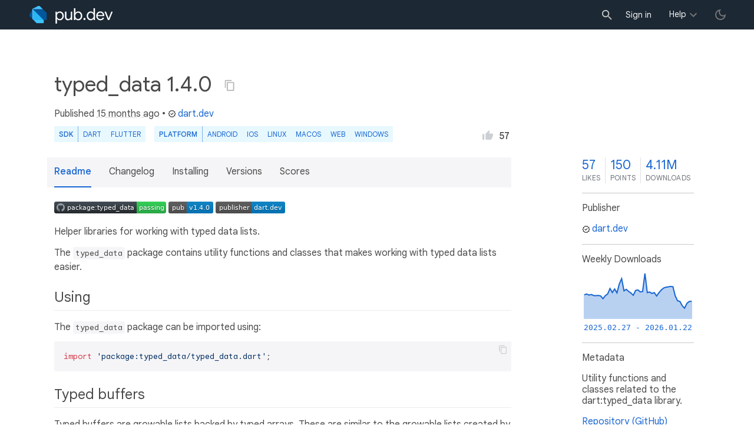

--- FILE ---
content_type: text/html; charset="utf-8"
request_url: https://pub.dev/packages/typed_data
body_size: 5168
content:
<!DOCTYPE html>
<html lang="en-us"><head><script src="https://www.googletagmanager.com/gtm.js?id=GTM-MX6DBN9" async="async"></script><script src="/static/hash-jc089k83/js/gtm.js" async="async"></script><meta charset="utf-8"/><meta http-equiv="x-ua-compatible" content="ie=edge"/><meta name="viewport" content="width=device-width, initial-scale=1"/><meta name="twitter:card" content="summary"/><meta name="twitter:site" content="@dart_lang"/><meta name="twitter:description" content="Utility functions and classes related to the dart:typed_data library."/><meta name="twitter:image" content="https://pub.dev/static/hash-jc089k83/img/pub-dev-icon-cover-image.png"/><meta property="og:type" content="website"/><meta property="og:site_name" content="Dart packages"/><meta property="og:title" content="typed_data | Dart package"/><meta property="og:description" content="Utility functions and classes related to the dart:typed_data library."/><meta property="og:image" content="https://pub.dev/static/hash-jc089k83/img/pub-dev-icon-cover-image.png"/><meta property="og:url" content="https://pub.dev/packages/typed_data"/><title>typed_data | Dart package</title><link rel="stylesheet" href="https://fonts.googleapis.com/css2?family=Google+Sans:wght@400;500;700&amp;family=Google+Sans+Display:wght@400&amp;family=Google+Sans+Text:wght@400;500;700&amp;family=Google+Sans+Mono:wght@400;700&amp;display=swap"/><link rel="shortcut icon" href="/favicon.ico?hash=nk4nss8c7444fg0chird9erqef2vkhb8"/><meta rel="apple-touch-icon" href="/static/hash-jc089k83/img/apple-touch-icon.png"/><meta rel="apple-touch-icon-precomposed" href="/static/hash-jc089k83/img/apple-touch-icon.png"/><link rel="stylesheet" href="https://www.gstatic.com/glue/v25_0/ccb.min.css"/><link rel="search" type="application/opensearchdescription+xml" title="Dart packages" href="/osd.xml"/><link rel="canonical" href="https://pub.dev/packages/typed_data"/><meta name="description" content="Utility functions and classes related to the dart:typed_data library."/><link rel="alternate" type="application/atom+xml" title="Recently published packages on pub.dev" href="/feed.atom"/><link rel="alternate" type="application/atom+xml" title="Recently published versions of package typed_data on pub.dev" href="/api/packages/typed_data/feed.atom"/><link rel="stylesheet" type="text/css" href="/static/hash-jc089k83/material/bundle/styles.css"/><link rel="stylesheet" type="text/css" href="/static/hash-jc089k83/css/style.css"/><script src="/static/hash-jc089k83/material/bundle/script.min.js" defer="defer"></script><script src="/static/hash-jc089k83/js/script.dart.js" defer="defer"></script><script src="https://www.gstatic.com/brandstudio/kato/cookie_choice_component/cookie_consent_bar.v3.js" defer="defer" data-autoload-cookie-consent-bar="true"></script><meta name="pub-page-data" content="eyJwa2dEYXRhIjp7InBhY2thZ2UiOiJ0eXBlZF9kYXRhIiwidmVyc2lvbiI6IjEuNC4wIiwicHVibGlzaGVySWQiOiJkYXJ0LmRldiIsImlzRGlzY29udGludWVkIjpmYWxzZSwiaXNMYXRlc3QiOnRydWV9LCJzZXNzaW9uQXdhcmUiOmZhbHNlfQ=="/><link rel="preload" href="/static/hash-jc089k83/highlight/highlight-with-init.js" as="script"/></head><body class="light-theme"><script src="/static/hash-jc089k83/js/dark-init.js"></script><noscript><iframe src="https://www.googletagmanager.com/ns.html?id=GTM-MX6DBN9" height="0" width="0" style="display:none;visibility:hidden"></iframe></noscript><div class="site-header"><button class="hamburger" aria-label="menu toggle"></button><a class="logo" href="/" aria-label="Go to the landing page of pub.dev"><img class="site-logo" src="/static/hash-jc089k83/img/pub-dev-logo.svg" alt="" width="140" height="30" role="presentation"/></a><div class="site-header-space"></div><div class="site-header-mask"></div><div class="site-header-search"><form action="/packages" method="GET"><input class="site-header-search-input" name="q" placeholder="New search..." autocomplete="on" title="Search"/></form></div><nav class="site-header-nav scroll-container"><div class="nav-login-container"><button id="-account-login" class="nav-main-button link">Sign in</button></div><div class="nav-container nav-help-container hoverable"><button class="nav-main-button">Help</button><div class="nav-hover-popup"><div class="nav-table-columns"><div class="nav-table-column"><h3>pub.dev</h3><a class="nav-link" href="/help/search" rel="noopener" target="_blank">Searching for packages</a><a class="nav-link" href="/help/scoring" rel="noopener" target="_blank">Package scoring and pub points</a></div><div class="nav-table-column"><h3>Flutter</h3><a class="nav-link" href="https://flutter.dev/using-packages/" rel="noopener" target="_blank">Using packages</a><a class="nav-link" href="https://flutter.dev/developing-packages/" rel="noopener" target="_blank">Developing packages and plugins</a><a class="nav-link" href="https://dart.dev/tools/pub/publishing" rel="noopener" target="_blank">Publishing a package</a></div><div class="nav-table-column"><h3>Dart</h3><a class="nav-link" href="https://dart.dev/guides/packages" rel="noopener" target="_blank">Using packages</a><a class="nav-link" href="https://dart.dev/tools/pub/publishing" rel="noopener" target="_blank">Publishing a package</a></div></div></div></div><div class="nav-container nav-help-container-mobile foldable"><h3 class="foldable-button">pub.dev <img class="foldable-icon" src="/static/hash-jc089k83/img/nav-mobile-foldable-icon.svg" alt="toggle folding of the section" width="13" height="6"/></h3><div class="foldable-content"><a class="nav-link" href="/help/search" rel="noopener" target="_blank">Searching for packages</a><a class="nav-link" href="/help/scoring" rel="noopener" target="_blank">Package scoring and pub points</a></div></div><div class="nav-container nav-help-container-mobile foldable"><h3 class="foldable-button">Flutter <img class="foldable-icon" src="/static/hash-jc089k83/img/nav-mobile-foldable-icon.svg" alt="toggle folding of the section" width="13" height="6"/></h3><div class="foldable-content"><a class="nav-link" href="https://flutter.dev/using-packages/" rel="noopener" target="_blank">Using packages</a><a class="nav-link" href="https://flutter.dev/developing-packages/" rel="noopener" target="_blank">Developing packages and plugins</a><a class="nav-link" href="https://dart.dev/tools/pub/publishing" rel="noopener" target="_blank">Publishing a package</a></div></div><div class="nav-container nav-help-container-mobile foldable"><h3 class="foldable-button">Dart <img class="foldable-icon" src="/static/hash-jc089k83/img/nav-mobile-foldable-icon.svg" alt="toggle folding of the section" width="13" height="6"/></h3><div class="foldable-content"><a class="nav-link" href="https://dart.dev/guides/packages" rel="noopener" target="_blank">Using packages</a><a class="nav-link" href="https://dart.dev/tools/pub/publishing" rel="noopener" target="_blank">Publishing a package</a></div></div></nav><button class="-pub-theme-toggle" aria-label="light/dark theme toggle"></button></div><div id="banner-container"></div><main class="container"><div class="detail-wrapper -active -has-info-box"><div class="detail-header -is-loose"><div class="detail-container"><div class="detail-header-outer-block"><div class="detail-header-content-block"><h1 class="title pub-monochrome-icon-hoverable">typed_data 1.4.0 <span class="pkg-page-title-copy"><img class="pub-monochrome-icon pkg-page-title-copy-icon filter-invert-on-dark" src="/static/hash-jc089k83/img/content-copy-icon.svg" alt="copy &quot;typed_data: ^1.4.0&quot; to clipboard" width="18" height="18" title="Copy &quot;typed_data: ^1.4.0&quot; to clipboard" data-copy-content="typed_data: ^1.4.0" data-ga-click-event="copy-package-version"/><div class="pkg-page-title-copy-feedback"><span class="code">typed_data: ^1.4.0</span> copied to clipboard</div></span></h1><div class="metadata">Published <span><a class="-x-ago" href="" title="Oct 17, 2024" role="button" data-timestamp="1729165881429">15 months ago</a></span> • <a class="-pub-publisher" href="/publishers/dart.dev"><img class="-pub-publisher-shield filter-invert-on-dark" src="/static/hash-jc089k83/img/material-icon-verified.svg" alt="verified publisher" width="14" height="14" title="Published by a pub.dev verified publisher"/>dart.dev</a></div><div class="detail-tags-and-like"><div class="detail-tags"><div class="-pub-tag-badge"><span class="tag-badge-main">SDK</span><a class="tag-badge-sub" href="/packages?q=sdk%3Adart" rel="nofollow" title="Packages compatible with Dart SDK">Dart</a><a class="tag-badge-sub" href="/packages?q=sdk%3Aflutter" rel="nofollow" title="Packages compatible with Flutter SDK">Flutter</a></div><div class="-pub-tag-badge"><span class="tag-badge-main">Platform</span><a class="tag-badge-sub" href="/packages?q=platform%3Aandroid" rel="nofollow" title="Packages compatible with Android platform">Android</a><a class="tag-badge-sub" href="/packages?q=platform%3Aios" rel="nofollow" title="Packages compatible with iOS platform">iOS</a><a class="tag-badge-sub" href="/packages?q=platform%3Alinux" rel="nofollow" title="Packages compatible with Linux platform">Linux</a><a class="tag-badge-sub" href="/packages?q=platform%3Amacos" rel="nofollow" title="Packages compatible with macOS platform">macOS</a><a class="tag-badge-sub" href="/packages?q=platform%3Aweb" rel="nofollow" title="Packages compatible with Web platform">web</a><a class="tag-badge-sub" href="/packages?q=platform%3Awindows" rel="nofollow" title="Packages compatible with Windows platform">Windows</a></div></div><div class="like-button-and-label"><button class="mdc-icon-button like-button-and-label--button" data-ga-click-event="toggle-like" aria-pressed="false" data-package="typed_data" data-value="57" title="Like this package"><img class="mdc-icon-button__icon" src="/static/hash-jc089k83/img/like-inactive.svg" alt="liked status: inactive" width="18" height="18"/><img class="mdc-icon-button__icon mdc-icon-button__icon--on" src="/static/hash-jc089k83/img/like-active.svg" alt="liked status: active" width="18" height="18"/></button><span class="like-button-and-label--count-wrapper"><span class="like-button-and-label--count">57</span></span></div></div></div></div></div></div><div class="detail-container"><div class="detail-lead"><div class="detail-metadata-toggle"><div class="detail-metadata-toggle-icon">→</div><h3 class="detail-lead-title">Metadata</h3></div><p class="detail-lead-text">Utility functions and classes related to the dart:typed_data library.</p><p class="detail-lead-more"><a class="detail-metadata-toggle">More...</a></p></div></div><div class="detail-body"><div class="detail-tabs"><div class="detail-tabs-wide-header"><div class="detail-container"><ul class="detail-tabs-header"><li class="detail-tab tab-button detail-tab-readme-title -active">Readme</li><li class="detail-tab tab-link detail-tab-changelog-title"><a href="/packages/typed_data/changelog" role="button">Changelog</a></li><li class="detail-tab tab-link detail-tab-installing-title"><a href="/packages/typed_data/install" role="button">Installing</a></li><li class="detail-tab tab-link detail-tab-versions-title"><a href="/packages/typed_data/versions" role="button">Versions</a></li><li class="detail-tab tab-link detail-tab-analysis-title"><a href="/packages/typed_data/score" role="button">Scores</a></li></ul></div></div><div class="detail-container detail-body-main"><div class="detail-tabs-content"><section class="tab-content detail-tab-readme-content -active markdown-body"><p><a href="https://github.com/dart-lang/core/actions/workflows/typed_data.yaml" rel="ugc"><img src="https://github.com/dart-lang/core/actions/workflows/typed_data.yaml/badge.svg" alt="Dart CI"></a>
<a href="https://pub.dev/packages/typed_data"><img src="https://img.shields.io/pub/v/typed_data.svg" alt="pub package"></a>
<a href="https://pub.dev/packages/typed_data/publisher"><img src="https://img.shields.io/pub/publisher/typed_data.svg" alt="package publisher"></a></p>
<p>Helper libraries for working with typed data lists.</p>
<p>The <code>typed_data</code> package contains utility functions and classes that makes working with typed data lists easier.</p>
<h2 id="using" class="hash-header">Using <a href="#using" class="hash-link">#</a></h2>
<p>The <code>typed_data</code> package can be imported using:</p>
<pre><code class="language-dart">import 'package:typed_data/typed_data.dart';
</code></pre>
<h2 id="typed-buffers" class="hash-header">Typed buffers <a href="#typed-buffers" class="hash-link">#</a></h2>
<p>Typed buffers are growable lists backed by typed arrays. These are similar to
the growable lists created by <code>&lt;int&gt;[]</code> or <code>&lt;double&gt;[]</code>, but store typed data
like a typed data list.</p>
</section></div></div></div><aside class="detail-info-box"><a class="packages-scores" href="/packages/typed_data/score"><div class="packages-score packages-score-like" data-package="typed_data"><div class="packages-score-value -has-value"><span class="packages-score-value-number">57</span><span class="packages-score-value-sign"></span></div><div class="packages-score-label">likes</div></div><div class="packages-score packages-score-health"><div class="packages-score-value -has-value"><span class="packages-score-value-number">150</span><span class="packages-score-value-sign"></span></div><div class="packages-score-label">points</div></div><div class="packages-score packages-score-downloads" title="Number of downloads of this package during the past 30 days"><div class="packages-score-value -has-value"><span class="packages-score-value-number">4.11M</span><span class="packages-score-value-sign"></span></div><div class="packages-score-label">downloads</div></div></a><h3 class="title">Publisher</h3><p><a href="/publishers/dart.dev"><img class="-pub-publisher-shield filter-invert-on-dark" src="/static/hash-jc089k83/img/material-icon-verified.svg" alt="verified publisher" width="14" height="14" title="Published by a pub.dev verified publisher"/>dart.dev</a></p><h3 class="title">Weekly Downloads</h3><div id="-weekly-downloads-sparkline" class="weekly-downloads-sparkline" data-widget="weekly-sparkline" data-weekly-sparkline-points="gGhxadJxEQD2PBEAtUYPAE9aCgAd4gwAQEwRAPHkEQCf6xYA6lAgAK6mIACHNSAAzNgfAMcCHwCq/[base64]"></div><h3 class="title pkg-infobox-metadata">Metadata</h3><p>Utility functions and classes related to the dart:typed_data library.</p><p><a class="link" href="https://github.com/dart-lang/core/tree/main/pkgs/typed_data" rel="ugc">Repository (GitHub)</a><br/><a class="link" href="https://github.com/dart-lang/core/issues" rel="ugc">View&#47;report issues</a><br/><a class="link" href="https://github.com/dart-lang/core/blob/main/CONTRIBUTING.md" rel="ugc">Contributing</a><br/></p><h3 class="title">Topics</h3><p><a class="topics-tag" href="/packages?q=topic%3Adata-structures" rel="nofollow">#data-structures</a></p><h3 class="title">Documentation</h3><p><a class="link" href="/documentation/typed_data/latest/">API reference</a><br/></p><h3 class="title">License</h3><p><img class="inline-icon-img filter-invert-on-dark" src="/static/hash-jc089k83/img/material-icon-balance.svg" alt="" width="14" height="14" role="presentation"/>BSD-3-Clause (<a href="/packages/typed_data/license">license</a>)</p><h3 class="title">Dependencies</h3><p><a href="/packages/collection" title="^1.15.0">collection</a></p><h3 class="title">More</h3><p><a href="/packages?q=dependency%3Atyped_data" rel="nofollow">Packages that depend on typed_data</a></p></aside></div><script type="application/ld+json">{"@context":"http\u003a\u002f\u002fschema.org","@type":"SoftwareSourceCode","name":"typed\u005fdata","version":"1.4.0","description":"typed\u005fdata - Utility functions and classes related to the dart\u003atyped\u005fdata library.","url":"https\u003a\u002f\u002fpub.dev\u002fpackages\u002ftyped\u005fdata","dateCreated":"2013-12-19T13\u003a10\u003a16.115Z","dateModified":"2024-10-17T11\u003a51\u003a21.429117Z","programmingLanguage":"Dart","image":"https\u003a\u002f\u002fpub.dev\u002fstatic\u002fimg\u002fpub-dev-icon-cover-image.png","license":"https\u003a\u002f\u002fpub.dev\u002fpackages\u002ftyped\u005fdata\u002flicense"}</script></div><div class="detail-metadata"><h3 class="detail-metadata-title"><span class="detail-metadata-toggle">←</span> Metadata</h3><div class="detail-info-box"><a class="packages-scores" href="/packages/typed_data/score"><div class="packages-score packages-score-like" data-package="typed_data"><div class="packages-score-value -has-value"><span class="packages-score-value-number">57</span><span class="packages-score-value-sign"></span></div><div class="packages-score-label">likes</div></div><div class="packages-score packages-score-health"><div class="packages-score-value -has-value"><span class="packages-score-value-number">150</span><span class="packages-score-value-sign"></span></div><div class="packages-score-label">points</div></div><div class="packages-score packages-score-downloads" title="Number of downloads of this package during the past 30 days"><div class="packages-score-value -has-value"><span class="packages-score-value-number">4.11M</span><span class="packages-score-value-sign"></span></div><div class="packages-score-label">downloads</div></div></a><h3 class="title">Publisher</h3><p><a href="/publishers/dart.dev"><img class="-pub-publisher-shield filter-invert-on-dark" src="/static/hash-jc089k83/img/material-icon-verified.svg" alt="verified publisher" width="14" height="14" title="Published by a pub.dev verified publisher"/>dart.dev</a></p><h3 class="title">Weekly Downloads</h3><div id="-weekly-downloads-sparkline" class="weekly-downloads-sparkline" data-widget="weekly-sparkline" data-weekly-sparkline-points="gGhxadJxEQD2PBEAtUYPAE9aCgAd4gwAQEwRAPHkEQCf6xYA6lAgAK6mIACHNSAAzNgfAMcCHwCq/[base64]"></div><h3 class="title pkg-infobox-metadata">Metadata</h3><p>Utility functions and classes related to the dart:typed_data library.</p><p><a class="link" href="https://github.com/dart-lang/core/tree/main/pkgs/typed_data" rel="ugc">Repository (GitHub)</a><br/><a class="link" href="https://github.com/dart-lang/core/issues" rel="ugc">View&#47;report issues</a><br/><a class="link" href="https://github.com/dart-lang/core/blob/main/CONTRIBUTING.md" rel="ugc">Contributing</a><br/></p><h3 class="title">Topics</h3><p><a class="topics-tag" href="/packages?q=topic%3Adata-structures" rel="nofollow">#data-structures</a></p><h3 class="title">Documentation</h3><p><a class="link" href="/documentation/typed_data/latest/">API reference</a><br/></p><h3 class="title">License</h3><p><img class="inline-icon-img filter-invert-on-dark" src="/static/hash-jc089k83/img/material-icon-balance.svg" alt="" width="14" height="14" role="presentation"/>BSD-3-Clause (<a href="/packages/typed_data/license">license</a>)</p><h3 class="title">Dependencies</h3><p><a href="/packages/collection" title="^1.15.0">collection</a></p><h3 class="title">More</h3><p><a href="/packages?q=dependency%3Atyped_data" rel="nofollow">Packages that depend on typed_data</a></p></div><p class="detail-lead-back"><a class="detail-metadata-toggle">Back</a></p></div><div id="-screenshot-carousel" class="carousel"><fab id="-carousel-prev" class="mdc-fab carousel-prev carousel-nav" data-mdc-auto-init="MDCRipple" title="Previous" data-ga-click-event="screenshot-carousel-prev-click" tabindex="0"><div class="mdc-fab__ripple"></div><img class="mdc-fab__icon" src="/static/hash-jc089k83/img/keyboard_arrow_left.svg" alt="previous" width="24" height="24" aria-hidden="true"/></fab><div id="-image-container" class="image-container"></div><fab id="-carousel-next" class="mdc-fab carousel-next carousel-nav" data-mdc-auto-init="MDCRipple" title="Next" data-ga-click-event="screenshot-carousel-next-click" tabindex="0"><div class="mdc-fab__ripple"></div><img class="mdc-fab__icon" src="/static/hash-jc089k83/img/keyboard_arrow_right.svg" alt="next" width="24" height="24" aria-hidden="true"/></fab><p id="-screenshot-description" class="screenshot-description"></p></div></main><footer class="site-footer"><a class="link" href="https://dart.dev/">Dart language</a><a class="link sep" href="/report?subject=package%3Atyped_data&amp;url=https%3A%2F%2Fpub.dev%2Fpackages%2Ftyped_data">Report package</a><a class="link sep" href="/policy">Policy</a><a class="link sep" href="https://www.google.com/intl/en/policies/terms/">Terms</a><a class="link sep" href="https://developers.google.com/terms/">API Terms</a><a class="link sep" href="/security">Security</a><a class="link sep" href="https://www.google.com/intl/en/policies/privacy/">Privacy</a><a class="link sep" href="/help">Help</a><a class="link icon sep" href="/feed.atom"><img class="inline-icon" src="/static/hash-jc089k83/img/rss-feed-icon.svg" alt="RSS" width="20" height="20" title="RSS/atom feed"/></a><a class="link icon github_issue" href="https://github.com/dart-lang/pub-dev/issues/new"><img class="inline-icon" src="/static/hash-jc089k83/img/bug-report-white-96px.png" alt="bug report" width="20" height="20" title="Report an issue with this site"/></a></footer><script src="/static/hash-jc089k83/highlight/highlight-with-init.js" defer="defer"></script></body></html>

--- FILE ---
content_type: text/html; charset=UTF-8
request_url: https://feedback-pa.clients6.google.com/static/proxy.html?usegapi=1&jsh=m%3B%2F_%2Fscs%2Fabc-static%2F_%2Fjs%2Fk%3Dgapi.lb.en.2kN9-TZiXrM.O%2Fd%3D1%2Frs%3DAHpOoo_B4hu0FeWRuWHfxnZ3V0WubwN7Qw%2Fm%3D__features__
body_size: 80
content:
<!DOCTYPE html>
<html>
<head>
<title></title>
<meta http-equiv="X-UA-Compatible" content="IE=edge" />
<script type="text/javascript" nonce="Tx8tl4GRKBSKwgh1YHqFcw">
  window['startup'] = function() {
    googleapis.server.init();
  };
</script>
<script type="text/javascript"
  src="https://apis.google.com/js/googleapis.proxy.js?onload=startup" async
  defer nonce="Tx8tl4GRKBSKwgh1YHqFcw"></script>
</head>
<body>
</body>
</html>


--- FILE ---
content_type: image/svg+xml;charset=utf-8
request_url: https://img.shields.io/pub/v/typed_data.svg
body_size: -12
content:
<svg xmlns="http://www.w3.org/2000/svg" width="76" height="20" role="img" aria-label="pub: v1.4.0"><title>pub: v1.4.0</title><linearGradient id="s" x2="0" y2="100%"><stop offset="0" stop-color="#bbb" stop-opacity=".1"/><stop offset="1" stop-opacity=".1"/></linearGradient><clipPath id="r"><rect width="76" height="20" rx="3" fill="#fff"/></clipPath><g clip-path="url(#r)"><rect width="31" height="20" fill="#555"/><rect x="31" width="45" height="20" fill="#007ec6"/><rect width="76" height="20" fill="url(#s)"/></g><g fill="#fff" text-anchor="middle" font-family="Verdana,Geneva,DejaVu Sans,sans-serif" text-rendering="geometricPrecision" font-size="110"><text aria-hidden="true" x="165" y="150" fill="#010101" fill-opacity=".3" transform="scale(.1)" textLength="210">pub</text><text x="165" y="140" transform="scale(.1)" fill="#fff" textLength="210">pub</text><text aria-hidden="true" x="525" y="150" fill="#010101" fill-opacity=".3" transform="scale(.1)" textLength="350">v1.4.0</text><text x="525" y="140" transform="scale(.1)" fill="#fff" textLength="350">v1.4.0</text></g></svg>

--- FILE ---
content_type: image/svg+xml;charset=utf-8
request_url: https://img.shields.io/pub/publisher/typed_data.svg
body_size: 289
content:
<svg xmlns="http://www.w3.org/2000/svg" width="118" height="20" role="img" aria-label="publisher: dart.dev"><title>publisher: dart.dev</title><linearGradient id="s" x2="0" y2="100%"><stop offset="0" stop-color="#bbb" stop-opacity=".1"/><stop offset="1" stop-opacity=".1"/></linearGradient><clipPath id="r"><rect width="118" height="20" rx="3" fill="#fff"/></clipPath><g clip-path="url(#r)"><rect width="61" height="20" fill="#555"/><rect x="61" width="57" height="20" fill="#007ec6"/><rect width="118" height="20" fill="url(#s)"/></g><g fill="#fff" text-anchor="middle" font-family="Verdana,Geneva,DejaVu Sans,sans-serif" text-rendering="geometricPrecision" font-size="110"><text aria-hidden="true" x="315" y="150" fill="#010101" fill-opacity=".3" transform="scale(.1)" textLength="510">publisher</text><text x="315" y="140" transform="scale(.1)" fill="#fff" textLength="510">publisher</text><text aria-hidden="true" x="885" y="150" fill="#010101" fill-opacity=".3" transform="scale(.1)" textLength="470">dart.dev</text><text x="885" y="140" transform="scale(.1)" fill="#fff" textLength="470">dart.dev</text></g></svg>